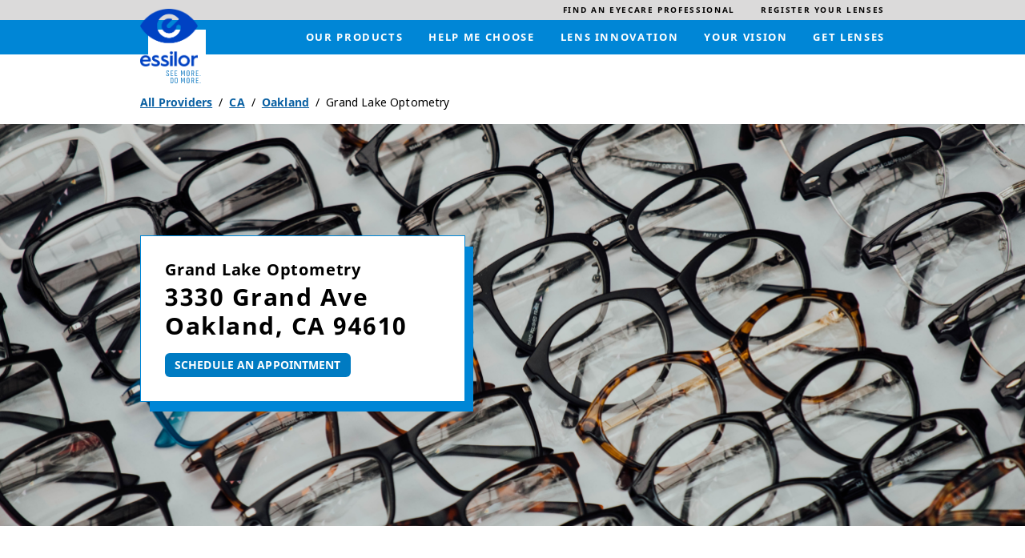

--- FILE ---
content_type: image/svg+xml
request_url: https://locations.essilorusa.com/permanent-b0b701/assets/images/chevron.155856c4.svg
body_size: -291
content:
<svg width="12" height="9" viewBox="0 0 12 9" fill="none" xmlns="http://www.w3.org/2000/svg">
<path d="M5.53366 8.07924L0.193175 2.73873C-0.0643917 2.48116 -0.0643917 2.06358 0.193175 1.80604L0.816057 1.18316C1.07318 0.926032 1.48991 0.925537 1.74765 1.18206L6.00001 5.41451L10.2524 1.18206C10.5101 0.925537 10.9268 0.926032 11.1839 1.18316L11.8068 1.80604C12.0644 2.06361 12.0644 2.48119 11.8068 2.73873L6.46637 8.07924C6.2088 8.33678 5.79122 8.33678 5.53366 8.07924Z" fill="#0F70F0"/>
</svg>
